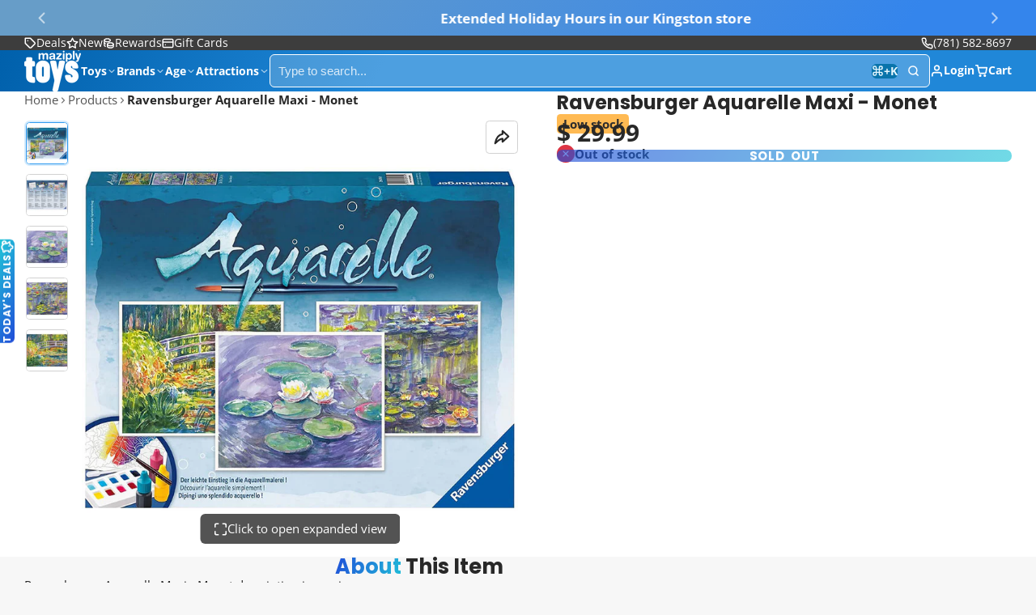

--- FILE ---
content_type: text/css
request_url: https://www.maziply.com/cdn/shop/t/80/assets/product-stock-alert.css?v=138176325200663271861757003371
body_size: -258
content:
.\#product-stock-alert{--product-stock-alert-color: var(--color-g-text);--product-stock-alert-text-weight: var(--glob-body-weight);display:flex;align-items:center;gap:calc(var(--glob-size-2) + 3px)}.\#product-stock-alert.\@center{justify-content:center}.\#product-stock-alert.\@text-weight\:bold{--product-stock-alert-text-weight: var(--glob-body-bold-weight)}.\#product-stock-alert.\@type\:success{--product-stock-alert-color: var(--color-g-success)}.\#product-stock-alert.\@type\:warning{--product-stock-alert-color: var(--color-g-warning)}.\#product-stock-alert.\@type\:danger{--product-stock-alert-color: var(--color-g-danger)}.\#product-stock-alert-text{font-weight:var(--product-stock-alert-text-weight)}.\#product-stock-alert-icon{position:relative;padding:5px;background:var(--product-stock-alert-color);border-radius:50%}.\#product-stock-alert-icon:after{color:var(--product-stock-alert-color);content:"";top:0;left:0;width:100%;height:100%;position:absolute;z-index:-1;border-radius:50%;opacity:.4;background-color:currentColor;animation:pulse2 1.5s infinite alternate}.\#product-stock-alert-icon .\#icon{--size: .8rem}.\#product-stock-alert-icon .\#icon{-webkit-mask-image:-webkit-radial-gradient(white,black);color:#fff}@keyframes pulse2{0%{transform:scale(1)}to{transform:scale(1.3)}}
/*# sourceMappingURL=/cdn/shop/t/80/assets/product-stock-alert.css.map?v=138176325200663271861757003371 */


--- FILE ---
content_type: text/css
request_url: https://www.maziply.com/cdn/shop/t/80/assets/newsletter.css?v=106438501072986133291757003371
body_size: -390
content:
.\#newsletter{display:flex;align-items:center;justify-content:center;padding-top:2rem;padding-bottom:2rem;gap:2rem}@media (max-width: 991px){.\#newsletter{flex-direction:column}}.\#newsletter-notification{display:flex;align-items:center;margin-bottom:.5rem;gap:.5rem}.\#newsletter-notification .\#icon{--size: 1.15rem}@media (max-width: 991px){.\#newsletter-notification{justify-content:center}}.\#newsletter-header{text-align:right}@media (max-width: 991px){.\#newsletter-header{text-align:center}}.\#newsletter-form{position:relative}.\#newsletter-input{color:inherit;width:min(25rem,100vw - 4rem);height:3.5rem;border-radius:var(--glob-border-radius-base);border:2px solid currentColor;background:none;padding-left:1rem;padding-right:1rem;font-size:1.1rem;outline:none!important}body.glob--border-radius-rounded .\#newsletter-input{border-radius:var(--glob-border-radius-pill)}.\#newsletter-input::placeholder{color:inherit}.\#newsletter-submit{position:absolute;top:7px;right:7px}
/*# sourceMappingURL=/cdn/shop/t/80/assets/newsletter.css.map?v=106438501072986133291757003371 */


--- FILE ---
content_type: text/css
request_url: https://www.maziply.com/cdn/shop/t/80/assets/product-options-swatch.css?v=51558611574545594581757003371
body_size: -379
content:
.\#product-options-swatch{display:flex;flex-wrap:wrap;gap:.7rem}.\#product-options-swatch-item{display:block}.\#product-options-swatch-item:focus-within{outline:5px auto -webkit-focus-ring-color}.\#product-options-swatch-item-input:checked+.\#product-options-swatch-item-body{border-color:var(--color-g-accent)}.\#product-options-swatch-item-input.\!unavailable+.\#product-options-swatch-item-body{opacity:.3;position:relative;overflow:hidden;background:#e6e6e6}.\#product-options-swatch-item-input.\!sold-out+.\#product-options-swatch-item-body{position:relative;overflow:hidden}.\#product-options-swatch-item-input.\!sold-out+.\#product-options-swatch-item-body:before{content:"";position:absolute;width:100%;height:1px;background:var(--color-g-border);transform:rotate(-45deg);top:calc(50% - 1px);left:0;z-index:1}.\#product-options-swatch-item-body{display:block;border-radius:var(--glob-border-radius-base);background-size:cover;background-position:center;cursor:pointer;font-size:1.2rem;border:.12rem solid var(--color-g-border);transition:var(--transition-base);width:3rem;height:3rem;box-shadow:inset 0 0 0 .25rem var(--color-g-fg)}body.glob--border-radius-rounded .\#product-options-swatch-item-body{border-radius:var(--glob-border-radius-circle)}@media (prefers-reduced-motion: reduce){.\#product-options-swatch-item-body{transition:0s}}
/*# sourceMappingURL=/cdn/shop/t/80/assets/product-options-swatch.css.map?v=51558611574545594581757003371 */


--- FILE ---
content_type: text/javascript
request_url: https://www.maziply.com/cdn/shop/t/80/assets/search-hotkey.js?v=74521375917937152091757003371
body_size: -259
content:
const{Core,Utils}=Global,{$show}=Utils,SEARCH_INPUT_SELECTOR='[data-element="search-input"]',SEARCH_HOTKEY_CODE="KeyK";customElements.define("search-hotkey",class extends Core{elements={$:["content","cmd-icon","ctrl-text","placeholder"]};propTypes={"modal-search":Boolean};render(){if(this.isMobileDevice){this.remove();return}this.isMacOS?(this._showContent(this.$("cmd-icon")),this.controlKey="metaKey"):(this._showContent(this.$("ctrl-text")),this.controlKey="ctrlKey"),this.$searchForm=this.parentNode,this.$searchInput=this.$searchForm.querySelector(SEARCH_INPUT_SELECTOR),this._handleHotkey=this._handleHotkey.bind(this),document.addEventListener("keydown",this._handleHotkey)}_showContent(elem){this.prop("modal-search")&&this.$("placeholder").remove(),$show(elem),$show(this.$("content"))}_handleHotkey(e){e[this.controlKey]&&e.code===SEARCH_HOTKEY_CODE&&(e.preventDefault(),this.prop("modal-search")?this.click():this.$searchInput.focus())}destroy(){document.removeEventListener("keydown",this._handleHotkey)}get isMacOS(){return navigator.userAgent.indexOf("Mac")!==-1}get isMobileDevice(){return"ontouchstart"in window||navigator.maxTouchPoints>0}});
//# sourceMappingURL=/cdn/shop/t/80/assets/search-hotkey.js.map?v=74521375917937152091757003371


--- FILE ---
content_type: text/plain; charset=utf-8
request_url: https://d-ipv6.mmapiws.com/ant_squire
body_size: 154
content:
maziply.com;019bf947-1bb4-755a-8d7b-99c3b518c07d:a8dbe2e100648c7bde7784b95651595f440fafc4